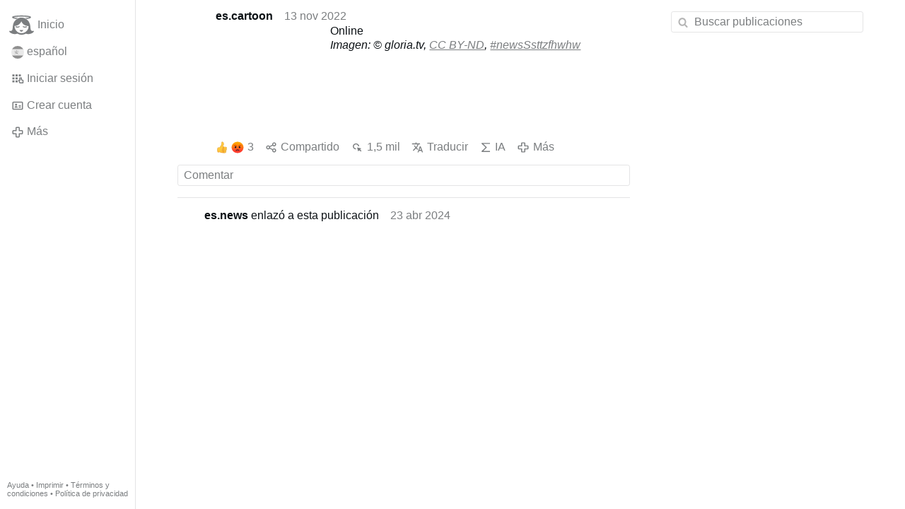

--- FILE ---
content_type: text/html; charset=utf-8
request_url: https://gloria.tv/post/qFn2AcuFiZqu3Wypg22nTH6oW/replies
body_size: 5222
content:
<!DOCTYPE html><html lang="es"><head><meta charset="utf-8"><meta name="viewport" content="width=device-width,initial-scale=1,minimum-scale=0.5,maximum-scale=2"><meta name="language" content="es"><title>Online Imagen: © gloria.tv, CC BY-ND, #newsSsttzfhwhw – Gloria.tv</title><link rel="stylesheet" href="/style/FPtVyv7topfF3aWQApxpQJGtH"><script src="/script/EHc3k2GeMVuY2hwjCZUFriwMH" async></script><script type="application/json">{"language":"P9tZ8xVKoXVn4e3o1NykVavHR","i18n":{"datetime":{"plural":"['one','many','other'][(n==1)?0:((n!=0&&n%1000000==0)?1:2)]","year-1":"el año pasado","year-0":"este año","year+1":"el próximo año","year-one":"hace {#} año","year-other":"hace {#} años","year+one":"dentro de {#} año","year+other":"dentro de {#} años","month-1":"el mes pasado","month-0":"este mes","month+1":"el próximo mes","month-one":"hace {#} mes","month-other":"hace {#} meses","month+one":"dentro de {#} mes","month+other":"dentro de {#} meses","week-1":"la semana pasada","week-0":"esta semana","week+1":"la próxima semana","week-one":"hace {#} semana","week-other":"hace {#} semanas","week+one":"dentro de {#} semana","week+other":"dentro de {#} semanas","day-2":"anteayer","day-1":"ayer","day-0":"hoy","day+1":"mañana","day+2":"pasado mañana","day-one":"hace {#} día","day-other":"hace {#} días","day+one":"dentro de {#} día","day+other":"dentro de {#} días","hour-0":"esta hora","hour-one":"hace {#} hora","hour-other":"hace {#} horas","hour+one":"dentro de {#} hora","hour+other":"dentro de {#} horas","minute-0":"este minuto","minute-one":"hace {#} minuto","minute-other":"hace {#} minutos","minute+one":"dentro de {#} minuto","minute+other":"dentro de {#} minutos","second-0":"ahora","second-one":"hace {#} segundo","second-other":"hace {#} segundos","second+one":"dentro de {#} segundo","second+other":"dentro de {#} segundos","sunday-1":"el domingo pasado","sunday+1":"el próximo domingo","monday-1":"el lunes pasado","monday+1":"el próximo lunes","tuesday-1":"el martes pasado","tuesday+1":"el próximo martes","wednesday-1":"el miércoles pasado","wednesday+1":"el próximo miércoles","thursday-1":"el jueves pasado","thursday+1":"el próximo jueves","friday-1":"el viernes pasado","friday+1":"el próximo viernes","saturday-1":"el sábado pasado","saturday+1":"el próximo sábado"},"wysiwyg":{"image":"Insertar imagen","attach":"Adjuntar archivos","smileys":"Emoticonos","link":"Insertar enlace","bold":"Negrita","italic":"Cursiva","underline":"Subrayado","striketrough":"Tachado","textcolor":"Color del texto","backcolor":"Color de fondo","clear":"Borrar formato"}},"user":null,"synchronizer":"BeEuzxo7RIXfVFvlkzf2xIzlAKx8gObCezAg2yVKCc4CQO09Jgk3kQhklVnBTE7dmPFs70BvkWuGSFmILfMrDyzO3NaEy9nNC6CBJ4G","session":"D0EPk6ETJGEqeNmK3q9w5IuTqmENUx9tskTABy1Hu0sKtxzE1v3iwbhidZL2vb1ISrBsCMRwrrHBJQVlKlzsZ2yvcsXeR2ZV2dIDYD85hkye","websocket":{"url":"wss://ws0001.gloria.tv/"}}</script><link rel="canonical" href="/post/qFn2AcuFiZqu3Wypg22nTH6oW/replies"><link rel="prev" href="/post/Ap4Urw1sNAxX4jf9ZX9qaqVBo"><link rel="next" href="/post/DLg6ktLqYa6V3BXsVBHWRGxv7"><link rel="icon" sizes="any" href="/assets/favicon.svg" type="image/svg+xml"><link rel="icon" sizes="any" href="/assets/favicon.ico"><link rel="apple-touch-icon" sizes="180x180" href="/assets/apple-touch-icon.png"><link rel="manifest" href="/assets/manifest.webmanifest"><meta name="referrer" content="origin-when-cross-origin"><meta name="robots" content="noindex"><meta name="google" content="notranslate"><meta property="og:url" content="https://gloria.tv/post/qFn2AcuFiZqu3Wypg22nTH6oW"><meta property="og:type" content="article"><meta property="og:article:published_time" content="2022-11-13T14:44:44Z"><meta property="og:title" content="Online Imagen: © gloria.tv, CC BY-ND, #newsSsttzfhwhw"><meta property="og:image" content="https://seedus0275.gloriatv.net/storage1/sd1yaljkl7uif1mfm308rwb96r9rpc0zlk89nuc?secure=q3iZp8aMxmFP0YXUStzzRw&amp;expires=1769726483&amp;scale=4096"></head><body><div class="frame"><nav><ul class="menu"><li><a href="/" data-load="{}"><svg viewBox="0 0 24 24" class="icon home"><use xlink:href="/icon/mascot#icon"></use></svg><svg viewBox="0 0 24 24" class="icon home"><use xlink:href="/icon/mascotinverse#icon"></use></svg>Inicio</a></li><li><a href="/languages/" data-dialog="{&quot;languages&quot;:&quot;&quot;}"><span class="figure icon"><svg xmlns="http://www.w3.org/2000/svg" style="border-radius:50%" viewBox="0 0 512 512"><path fill="#ffda44" d="M0 128l256-32 256 32v256l-256 32L0 384z"/><path fill="#d80027" d="M0 0h512v128H0zm0 384h512v128H0z"/><g fill="#eee"><path d="M144 304h-16v-80h16zm128 0h16v-80h-16z"/><ellipse cx="208" cy="296" rx="48" ry="32"/></g><g fill="#d80027"><rect width="16" height="24" x="128" y="192" rx="8"/><rect width="16" height="24" x="272" y="192" rx="8"/><path d="M208 272v24a24 24 0 0024 24 24 24 0 0024-24v-24h-24z"/></g><rect width="32" height="16" x="120" y="208" fill="#ff9811" ry="8"/><rect width="32" height="16" x="264" y="208" fill="#ff9811" ry="8"/><rect width="32" height="16" x="120" y="304" fill="#ff9811" rx="8"/><rect width="32" height="16" x="264" y="304" fill="#ff9811" rx="8"/><path fill="#ff9811" d="M160 272v24c0 8 4 14 9 19l5-6 5 10a21 21 0 0010 0l5-10 5 6c6-5 9-11 9-19v-24h-9l-5 8-5-8h-10l-5 8-5-8z"/><path d="M122 252h172m-172 24h28m116 0h28"/><path fill="#d80027" d="M122 248a4 4 0 00-4 4 4 4 0 004 4h172a4 4 0 004-4 4 4 0 00-4-4zm0 24a4 4 0 00-4 4 4 4 0 004 4h28a4 4 0 004-4 4 4 0 00-4-4zm144 0a4 4 0 00-4 4 4 4 0 004 4h28a4 4 0 004-4 4 4 0 00-4-4z"/><path fill="#eee" d="M196 168c-7 0-13 5-15 11l-5-1c-9 0-16 7-16 16s7 16 16 16c7 0 13-4 15-11a16 16 0 0017-4 16 16 0 0017 4 16 16 0 1010-20 16 16 0 00-27-5c-3-4-7-6-12-6zm0 8c5 0 8 4 8 8 0 5-3 8-8 8-4 0-8-3-8-8 0-4 4-8 8-8zm24 0c5 0 8 4 8 8 0 5-3 8-8 8-4 0-8-3-8-8 0-4 4-8 8-8zm-44 10l4 1 4 8c0 4-4 7-8 7s-8-3-8-8c0-4 4-8 8-8zm64 0c5 0 8 4 8 8 0 5-3 8-8 8-4 0-8-3-8-7l4-8z"/><path fill="none" d="M220 284v12c0 7 5 12 12 12s12-5 12-12v-12z"/><path fill="#ff9811" d="M200 160h16v32h-16z"/><path fill="#eee" d="M208 224h48v48h-48z"/><path fill="#d80027" d="M248 208l-8 8h-64l-8-8c0-13 18-24 40-24s40 11 40 24zm-88 16h48v48h-48z"/><rect width="20" height="32" x="222" y="232" fill="#d80027" rx="10" ry="10"/><path fill="#ff9811" d="M168 232v8h8v16h-8v8h32v-8h-8v-16h8v-8zm8-16h64v8h-64z"/><g fill="#ffda44"><circle cx="186" cy="202" r="6"/><circle cx="208" cy="202" r="6"/><circle cx="230" cy="202" r="6"/></g><path fill="#d80027" d="M169 272v43a24 24 0 0010 4v-47h-10zm20 0v47a24 24 0 0010-4v-43h-10z"/><g fill="#338af3"><circle cx="208" cy="272" r="16"/><rect width="32" height="16" x="264" y="320" ry="8"/><rect width="32" height="16" x="120" y="320" ry="8"/></g></svg></span>español</a></li><li><label for="login"><svg viewBox="0 0 24 24" class="icon"><use xlink:href="/icon/credentials#icon"></use></svg>Iniciar sesión</label></li><li><a href="/signup/" data-load="{&quot;signup&quot;:&quot;&quot;}"><svg viewBox="0 0 24 24" class="icon"><use xlink:href="/icon/profile#icon"></use></svg>Crear cuenta</a></li><li class="dropdown"><button class="link" type="button"><svg viewBox="0 0 24 24" class="icon"><use xlink:href="/icon/more#icon"></use></svg>Más</button><ul class="menu"><li><a href="/videos/" data-load="{&quot;videos&quot;:&quot;&quot;}"><svg viewBox="0 0 24 24" class="icon"><use xlink:href="/icon/video#icon"></use></svg>Vídeos</a></li><li><a href="/news/" data-load="{&quot;news&quot;:&quot;&quot;}"><svg viewBox="0 0 24 24" class="icon"><use xlink:href="/icon/story#icon"></use></svg>Noticias</a></li><li><a href="/photos/" data-load="{&quot;photos&quot;:&quot;&quot;}"><svg viewBox="0 0 24 24" class="icon"><use xlink:href="/icon/photo#icon"></use></svg>Fotos</a></li><li><a href="/albums/" data-load="{&quot;albums&quot;:&quot;&quot;}"><svg viewBox="0 0 24 24" class="icon"><use xlink:href="/icon/album#icon"></use></svg>Álbumes</a></li><li class="mobile"><a href="/docs/" target="_blank"><svg viewBox="0 0 24 24" class="icon"><use xlink:href="/icon/menu#icon"></use></svg>Ayuda</a></li><li class="mobile"><a href="/docs/disclosure" target="_blank"><svg viewBox="0 0 24 24" class="icon"><use xlink:href="/icon/menu#icon"></use></svg>Imprimir</a></li><li class="mobile"><a href="/docs/termsconditions" target="_blank"><svg viewBox="0 0 24 24" class="icon"><use xlink:href="/icon/menu#icon"></use></svg>Términos y condiciones</a></li><li class="mobile"><a href="/docs/privacypolicy" target="_blank"><svg viewBox="0 0 24 24" class="icon"><use xlink:href="/icon/menu#icon"></use></svg>Política de privacidad</a></li></ul></li><li class="aside"><label for="aside"><svg viewBox="0 0 24 24" class="icon"><use xlink:href="/icon/menu#icon"></use></svg>Menú</label></li><li class="address"><address><a href="/docs/" target="_blank">Ayuda</a> • <a href="/docs/disclosure" target="_blank">Imprimir</a> • <a href="/docs/termsconditions" target="_blank">Términos y condiciones</a> • <a href="/docs/privacypolicy" target="_blank">Política de privacidad</a></address></li></ul></nav><div class="content"><main><section class="card" data-notify="{&quot;url&quot;:&quot;ws://nf0002/&quot;,&quot;kind&quot;:&quot;post&quot;,&quot;id&quot;:&quot;qFn2AcuFiZqu3Wypg22nTH6oW&quot;}"><div class="tile cols"><div class="col-user"><div class="avatar"><figure><div style="padding-top:100.000%"></div><img src="https://seedus0275.gloriatv.net/storage1/l95k6n1xe5ftxojus91ifvbe8uwo4i60v879swf?secure=hP3V_UAJFxNBd3bV5QV9Dw&amp;expires=1769648716" width="4096" height="4096" alt="" loading="lazy" crossorigin="anonymous" style="background-color:#fdfdfd" data-scale="{&quot;mediatype&quot;:&quot;image/avif&quot;,&quot;frames&quot;:null,&quot;focus&quot;:{&quot;left&quot;:2039,&quot;top&quot;:2319}}"><a href="/user/vz8j9T4JKm122sTkz6AaFtjP3" data-load="{&quot;user&quot;:&quot;vz8j9T4JKm122sTkz6AaFtjP3&quot;}"></a></figure></div></div><div class="col-spare"><div class="cols"><a href="/user/vz8j9T4JKm122sTkz6AaFtjP3" class="muted" data-load="{&quot;user&quot;:&quot;vz8j9T4JKm122sTkz6AaFtjP3&quot;}"><cite>es.cartoon</cite></a><time datetime="2022-11-13T14:44:44.86Z" title="domingo, 13 de noviembre de 2022 8:44:44 (CT)">13 nov 2022</time></div><div class="tight cols"><div class="col-thumb"><figure><div style="padding-top:100.000%"></div><img src="https://seedus0275.gloriatv.net/storage1/sd1yaljkl7uif1mfm308rwb96r9rpc0zlk89nuc?secure=q3iZp8aMxmFP0YXUStzzRw&amp;expires=1769726483" width="4096" height="3218" alt="" loading="lazy" crossorigin="anonymous" style="width:127.284%;margin-left:-14.885%;margin-right:-12.399%;background-color:#d4aa83" data-scale="{&quot;mediatype&quot;:&quot;image/avif&quot;,&quot;frames&quot;:null,&quot;focus&quot;:{&quot;left&quot;:2088,&quot;top&quot;:1167}}"><div class="topright"><svg viewBox="0 0 24 24" class="icon"><use xlink:href="/icon/photo#icon"></use></svg></div><a href="/post/qFn2AcuFiZqu3Wypg22nTH6oW" data-post="{&quot;post&quot;:&quot;qFn2AcuFiZqu3Wypg22nTH6oW&quot;}"></a></figure></div><div class="col-spare"><p>Online<br><span style="color:#999999;">Imagen: © gloria.tv, <a href="/go/opi3frrlIhA108gA6aBy2zybcbNLIFrcpcqSMti4UOAqwCDuzLGaZBEgpx7CNtxJ7jPRUKcDtNICfnJpxhzEmG27y0zuCwRTeFwj87sZcc9p1APuBvgRmOouMGWtnUtk" rel="nofollow" target="_blank" title="https://creativecommons.org/licenses/by-nd/4.0/" style="color:#999999;text-decoration:underline;">CC BY-ND</a>, <a href="/hashtag/newsSsttzfhwhw" data-load="{&quot;hashtag&quot;:&quot;newsSsttzfhwhw&quot;}" style="color:#999999;text-decoration:underline;">#newsSsttzfhwhw</a></span></p></div></div><div class="tile cols"><label for="login" class="muted"><span class="icon" data-likes="{&quot;post&quot;:&quot;qFn2AcuFiZqu3Wypg22nTH6oW&quot;,&quot;likes&quot;:&quot;upvote&quot;}"><svg viewBox="0 0 24 24"><image xlink:href="/icon/upvote" width="24" height="24"></image></svg></span><span class="icon" data-likes="{&quot;post&quot;:&quot;qFn2AcuFiZqu3Wypg22nTH6oW&quot;,&quot;likes&quot;:&quot;angry&quot;}"><svg viewBox="0 0 24 24"><image xlink:href="/icon/angry" width="24" height="24"></image></svg></span>3</label><label for="login" class="muted"><svg viewBox="0 0 24 24" class="icon"><use xlink:href="/icon/share#icon"></use></svg>Compartido</label><a href="/post/qFn2AcuFiZqu3Wypg22nTH6oW/request/views" class="muted" data-dialog="{&quot;post&quot;:&quot;qFn2AcuFiZqu3Wypg22nTH6oW&quot;,&quot;request&quot;:&quot;views&quot;}" title="Reproducciones"><svg viewBox="0 0 24 24" class="icon"><use xlink:href="/icon/click#icon"></use></svg>1,5 mil</a><button class="muted" type="button" data-translate="https://seedus0275.gloriatv.net/?post=qFn2AcuFiZqu3Wypg22nTH6oW&amp;source=es&amp;target=es,en"><svg viewBox="0 0 24 24" class="icon"><use xlink:href="/icon/translate#icon"></use></svg>Traducir</button><button class="muted" type="button" data-summarize="https://seedus0275.gloriatv.net/?post=qFn2AcuFiZqu3Wypg22nTH6oW&amp;source=es&amp;target=es,en"><svg viewBox="0 0 24 24" class="icon"><use xlink:href="/icon/summarize#icon"></use></svg>IA</button><div class="dropdown"><button class="muted" type="button"><svg viewBox="0 0 24 24" class="icon"><use xlink:href="/icon/more#icon"></use></svg>Más</button><ul class="menu"><li><a href="/post/qFn2AcuFiZqu3Wypg22nTH6oW/request/complaint" data-dialog="{&quot;post&quot;:&quot;qFn2AcuFiZqu3Wypg22nTH6oW&quot;,&quot;request&quot;:&quot;complaint&quot;}"><svg viewBox="0 0 24 24" class="icon"><use xlink:href="/icon/complaint#icon"></use></svg>Denunciar</a></li><li><a href="/post/qFn2AcuFiZqu3Wypg22nTH6oW/request/embed" data-dialog="{&quot;post&quot;:&quot;qFn2AcuFiZqu3Wypg22nTH6oW&quot;,&quot;request&quot;:&quot;embed&quot;}"><svg viewBox="0 0 24 24" class="icon"><use xlink:href="/icon/embed#icon"></use></svg>Incrustar</a></li><li><button disabled><svg viewBox="0 0 24 24" class="icon"><use xlink:href="/icon/modify#icon"></use></svg>Editar publicación</button></li><li><button disabled><svg viewBox="0 0 24 24" class="icon"><use xlink:href="/icon/trash#icon"></use></svg>Eliminar publicación</button></li></ul></div></div></div></div><label for="login" class="wysiwyg tile" data-patch="{&quot;pagination&quot;:&quot;[base64]&quot;}"><span class="contenteditable" data-placeholder="Comentar"></span></label></section><section class="tile"><div class="cols"><span class="avatar"><span class="figure"><img src="https://seedus0275.gloriatv.net/storage1/con8p1s9gjs0i712t3pwxjs60vf6cj0o9qvqkog?secure=RCzBDfBQ1_7hytkJskjs4w&amp;expires=1769666276" width="4096" height="4096" alt="" loading="lazy" crossorigin="anonymous" style="background-color:#fdfdfd" data-scale="{&quot;mediatype&quot;:&quot;image/avif&quot;,&quot;frames&quot;:null,&quot;focus&quot;:{&quot;left&quot;:2272,&quot;top&quot;:2042}}"></span></span><a href="/post/9SesHkPcPFUU22VaLVExy8z1Z/replies" data-post="{&quot;post&quot;:&quot;9SesHkPcPFUU22VaLVExy8z1Z&quot;,&quot;replies&quot;:&quot;&quot;}"><cite>es.news</cite> enlazó a esta publicación</a><time datetime="2024-04-23T09:00:41.977Z" title="martes, 23 de abril de 2024 4:00:41 (CDT)">23 abr 2024</time></div></section></main><input id="aside" type="checkbox"><aside><label class="backdrop" for="aside"></label><div class="overlay"><input type="search" size="100" name="search" value="" placeholder="Buscar publicaciones" autocomplete="on" data-search="{&quot;post&quot;:&quot;qFn2AcuFiZqu3Wypg22nTH6oW&quot;}"></div></aside></div></div><input id="login" type="checkbox"><div class="modal"><label class="backdrop" for="login"></label><div class="overlay dialog"><form class="card" method="post" action="/" accept-charset="UTF-8"><input type="hidden" name="synchronizer" value="gOIDR6NJhkUJzQuxTuLg58T2NUacfB4Smyh6ZnhfPhO6NOost3oKZWSOplMlzKymoyCnx7fIRU1kgTUH0GtkSmsMDeyHfYyn4mryaPi"><input type="hidden" name="signup" value=""><fieldset><legend>Iniciar sesión</legend><input type="text" size="100" name="identity" value="" placeholder="Teléfono, correo o nombre" autocomplete="username" required maxlength="100"><input type="password" size="100" name="password" value="" placeholder="Contraseña" autocomplete="current-password" required maxlength="1000"><button type="submit">Enviar</button></fieldset></form><div class="card cols"><a href="/signup/" class="button link" data-load="{&quot;signup&quot;:&quot;&quot;}">Crear cuenta</a><a href="/challenge/" class="button link" data-load="{&quot;challenge&quot;:&quot;&quot;}">¿Contraseña olvidada?</a><label for="login" class="button">Cancelar</label></div></div></div></body></html>